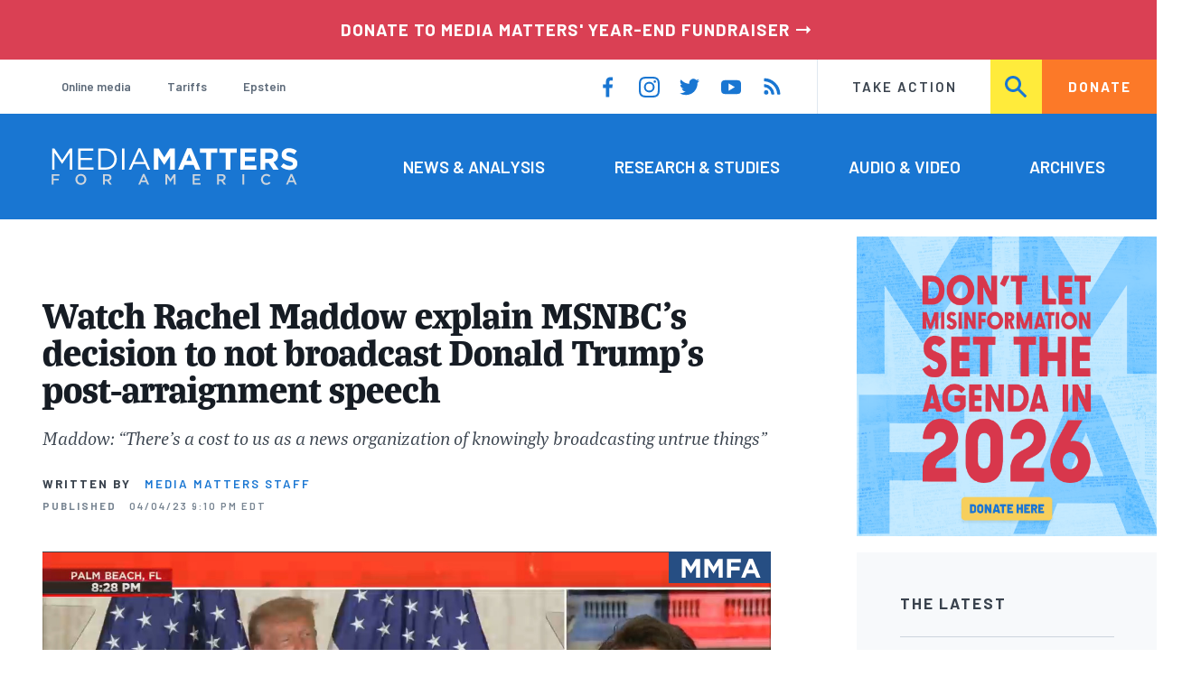

--- FILE ---
content_type: text/html; charset=UTF-8
request_url: https://www.mediamatters.org/donald-trump/watch-rachel-maddow-explain-msnbcs-decision-not-broadcast-donald-trumps-post
body_size: 14535
content:
<!DOCTYPE html>
<html lang="en" dir="ltr" prefix="content: http://purl.org/rss/1.0/modules/content/  dc: http://purl.org/dc/terms/  foaf: http://xmlns.com/foaf/0.1/  og: http://ogp.me/ns#  rdfs: http://www.w3.org/2000/01/rdf-schema#  schema: http://schema.org/  sioc: http://rdfs.org/sioc/ns#  sioct: http://rdfs.org/sioc/types#  skos: http://www.w3.org/2004/02/skos/core#  xsd: http://www.w3.org/2001/XMLSchema# ">
  <head>
    <meta charset="utf-8" />
<link rel="canonical" href="https://www.mediamatters.org/donald-trump/watch-rachel-maddow-explain-msnbcs-decision-not-broadcast-donald-trumps-post" />
<meta name="generator" content="Drupal 8" />
<meta property="og:site_name" content="Media Matters for America" />
<meta property="og:title" content="Watch Rachel Maddow explain MSNBC’s decision to not broadcast Donald Trump’s post-arraignment speech" />
<meta property="og:image" content="https://cloudfront.mediamatters.org/static/D8Image/2023/04/04/the_indictment_of_donald_trump_-_08_00_01_pm.jpg" />
<meta name="twitter:card" content="summary_large_image" />
<meta name="twitter:title" content="Watch Rachel Maddow explain MSNBC’s decision to not broadcast Donald Trump’s post-arraignment speech" />
<meta name="twitter:site" content="@mmfa" />
<meta name="twitter:image" content="https://cloudfront.mediamatters.org/static/D8Image/2023/04/04/the_indictment_of_donald_trump_-_08_00_01_pm.jpg" />
<meta name="Generator" content="Drupal 10 (https://www.drupal.org)" />
<meta name="MobileOptimized" content="width" />
<meta name="HandheldFriendly" content="true" />
<meta name="viewport" content="width=device-width, initial-scale=1.0" />
<link rel="icon" href="/themes/custom/mmfa_theme/favicon.ico" type="image/vnd.microsoft.icon" />

      <title>Watch Rachel Maddow explain MSNBC’s decision to not broadcast Donald Trump’s post-arraignment speech | Media Matters for America</title>
      <link rel="stylesheet" media="all" href="/sites/default/files/css/css_FgqYZHoHiZI29W41dy6R4LNQCJZCwvvKIt7UbFM15ng.css?delta=0&amp;language=en&amp;theme=mmfa_theme&amp;include=[base64]" />
<link rel="stylesheet" media="all" href="/sites/default/files/css/css_LWA-ianm3aSTE5bSgN2u5VkGWMbJYpfKnKPiYABvgv4.css?delta=1&amp;language=en&amp;theme=mmfa_theme&amp;include=[base64]" />
<link rel="stylesheet" media="all" href="//fonts.googleapis.com/css?family=Barlow:400,400i,600,600i,700,700i" />
<link rel="stylesheet" media="all" href="//use.typekit.net/jqh3ujo.css" />
<link rel="stylesheet" media="all" href="/sites/default/files/css/css_YK1_y6QW2tHMgn4aCys079hYBylDwCuyynwYBn2IFDg.css?delta=4&amp;language=en&amp;theme=mmfa_theme&amp;include=[base64]" />
<link rel="stylesheet" media="print" href="/sites/default/files/css/css_4Z2WnOB3a21VXx8UHZez59D_yVJsgoyvecwcZrEjDtw.css?delta=5&amp;language=en&amp;theme=mmfa_theme&amp;include=[base64]" />

        <script type="application/json" data-drupal-selector="drupal-settings-json">{"path":{"baseUrl":"\/","pathPrefix":"","currentPath":"node\/2876105","currentPathIsAdmin":false,"isFront":false,"currentLanguage":"en"},"pluralDelimiter":"\u0003","gtm":{"tagId":null,"settings":{"data_layer":"dataLayer","include_classes":false,"allowlist_classes":"google\nnonGooglePixels\nnonGoogleScripts\nnonGoogleIframes","blocklist_classes":"customScripts\ncustomPixels","include_environment":false,"environment_id":"","environment_token":""},"tagIds":["GTM-5P6TVGL"]},"gtag":{"tagId":"","consentMode":false,"otherIds":[],"events":[],"additionalConfigInfo":[]},"suppressDeprecationErrors":true,"ajaxPageState":{"libraries":"[base64]","theme":"mmfa_theme","theme_token":null},"ajaxTrustedUrl":{"form_action_p_pvdeGsVG5zNF_XLGPTvYSKCf43t8qZYSwcfZl2uzM":true,"\/search":true},"views":{"ajax_path":"\/views\/ajax","ajaxViews":{"views_dom_id:7ba3beb35c3c1bb73d765402625e3d2ba3201c6bb3f598af3ab386d579b20ac0":{"view_name":"editorial_lists","view_display_id":"the_latest","view_args":"","view_path":"\/node\/2844856","view_base_path":null,"view_dom_id":"7ba3beb35c3c1bb73d765402625e3d2ba3201c6bb3f598af3ab386d579b20ac0","pager_element":0}}},"mmfaMediaPlayer":{"4003321":{"player_source":"https:\/\/cloudfront.mediamatters.org\/static\/D8Video\/2023\/04\/04\/mnbchd_the-indictment-of-donald-trump_2023-04-04-08_00_01-pm.mp4","player_thumb":"https:\/\/cloudfront.mediamatters.org\/static\/D8Video\/2023\/04\/04\/the-indictment-of-donald-trump-08_00_01-pm.jpg"}},"mediaelement":{"shareUrl":"https:\/\/www.mediamatters.org\/donald-trump\/watch-rachel-maddow-explain-msnbcs-decision-not-broadcast-donald-trumps-post","attachSitewide":1,"setDimensions":false,"defaultAudioWidth":"-1","defaultAudioHeight":"-1","audioVolume":"vertical","videoVolume":"vertical","hideVideoControlsOnLoad":true,"hideVideoControlsOnPause":true,"features":["playpause","current","progress","duration","tracks","volume","fullscreen","share","rightclick"]},"user":{"uid":0,"permissionsHash":"1ecbf58e1abc23849923bbf5035c56192db117ccc351e3fdffdbdf19bc77e510"}}</script>
<script src="/sites/default/files/js/js_Z4VSr3Mo2nkUvsGTLagghEt6BZBZdslDefEfHMiUcDI.js?scope=header&amp;delta=0&amp;language=en&amp;theme=mmfa_theme&amp;include=[base64]"></script>
<script src="/modules/contrib/google_tag/js/gtm.js?t7dvvk"></script>
<script src="/modules/contrib/google_tag/js/gtag.js?t7dvvk"></script>
<script src="/sites/default/files/js/js_aXk4_emnx3doGA9HVhDb3YXM8lTkAk75Ny3yQgzHbBQ.js?scope=header&amp;delta=3&amp;language=en&amp;theme=mmfa_theme&amp;include=[base64]"></script>
</head>
        <body class="donate-banner--enabled path-node page-node-type-video-audio">
          <a href="#main-content" class="visually-hidden focusable skip-link">
            Skip to main content
          </a>
          <noscript><iframe src="https://www.googletagmanager.com/ns.html?id=GTM-5P6TVGL"
                  height="0" width="0" style="display:none;visibility:hidden"></iframe></noscript>

            <div class="dialog-off-canvas-main-canvas" data-off-canvas-main-canvas>
    <div class="layout-container">
  

<header class="header" role="banner">
  <div id="block-donate-banner">
  
    
      

<div class="donate-banner">
  <a href="https://action.mediamatters.org/secure/donate2025" class="donate-banner__link">
    <div class="l--constrained-narrow">
      <p class="donate-banner__text">
        <span class="text">Donate to Media Matters&#039; Year-End Fundraiser</span>
          <svg viewbox="0 0 24 24" class="icon icon--arrow"  aria-labelledby="icon-label--arrow" >
          <title id="icon-label--arrow">Donate Arrow</title>
    
    <use xlink:href="#arrow"></use>
  </svg>

      </p>
    </div>
  </a>
</div>

  </div>


  <div class="header--upper">
    <nav role="navigation" aria-label="block-trending-menu-menu" id="block-trending-menu" class="trending-menu header--upper--covered">
  
  

        
          <ul  class="menu menu--trending" data-depth="0">
          <li  class="menu__item">
        <a href="/google/right-dominates-online-media-ecosystem-seeping-sports-comedy-and-other-supposedly" class="menu__link" data-drupal-link-system-path="node/2881597">Online media</a>
              </li>
          <li  class="menu__item">
        <a href="/tariffs-trade" class="menu__link" data-drupal-link-system-path="node/2881976">Tariffs</a>
              </li>
          <li  class="menu__item">
        <a href="/salem-media-group/right-wing-shows-field-angry-calls-about-epstein-and-trump-administration" class="menu__link" data-drupal-link-system-path="node/2882602">Epstein</a>
              </li>
        </ul>
  


  </nav>

    <nav role="navigation" aria-label="block-social-media-menu-header-menu" id="block-social-media-menu-header" class="header--upper--spacer">
  
  

        
          <ul  class="menu menu--social-media" data-depth="0">
              <li  class="menu__item">
          <a href="https://www.facebook.com/Mediamatters/" class="menu__link">
              <svg viewbox="0 0 24 24" class="icon icon--facebook"  aria-labelledby="icon-label--facebook" >
          <title id="icon-label--facebook">Facebook</title>
    
    <use xlink:href="#facebook"></use>
  </svg>

          </a>

                  </li>
              <li  class="menu__item">
          <a href="https://www.instagram.com/mediamattersforamerica/" class="menu__link">
              <svg viewbox="0 0 24 24" class="icon icon--instagram"  aria-labelledby="icon-label--instagram" >
          <title id="icon-label--instagram">Instagram</title>
    
    <use xlink:href="#instagram"></use>
  </svg>

          </a>

                  </li>
              <li  class="menu__item">
          <a href="https://twitter.com/mmfa" class="menu__link">
              <svg viewbox="0 0 24 24" class="icon icon--twitter"  aria-labelledby="icon-label--twitter" >
          <title id="icon-label--twitter">Twitter</title>
    
    <use xlink:href="#twitter"></use>
  </svg>

          </a>

                  </li>
              <li  class="menu__item">
          <a href="https://www.youtube.com/channel/UC_70iWZ6ym2cglS_kv5YfmA" class="menu__link">
              <svg viewbox="0 0 24 24" class="icon icon--youtube"  aria-labelledby="icon-label--youtube" >
          <title id="icon-label--youtube">YouTube</title>
    
    <use xlink:href="#youtube"></use>
  </svg>

          </a>

                  </li>
              <li  class="menu__item">
          <a href="/rss.xml" class="menu__link">
              <svg viewbox="0 0 24 24" class="icon icon--rss"  aria-labelledby="icon-label--rss" >
          <title id="icon-label--rss">RSS</title>
    
    <use xlink:href="#rss"></use>
  </svg>

          </a>

                  </li>
          </ul>
  


  </nav>

    <nav role="navigation" aria-label="block-utility-navigation-menu" id="block-utility-navigation">
  
  

        
          <ul  class="menu menu--utility-navigation" data-depth="0">
          <li  class="menu__item">
        <a href="/take-action" class="menu__link" data-drupal-link-system-path="node/2827306">Take Action</a>
              </li>
          <li  class="menu__item">
        <a href="/search" class="menu__link" data-drupal-link-system-path="search">Search</a>
              </li>
          <li  class="menu__item">
        <a href="https://action.mediamatters.org/secure/donate2025" title="https://action.mediamatters.org/secure/donate2025" class="menu__link">Donate</a>
              </li>
        </ul>
  


  </nav>

  </div>
<div class="header--search hidden"><div class="views-exposed-form search-box" data-drupal-selector="views-exposed-form-acquia-search-page" id="block-exposedformacquia-search">
  
    
      <form action="/search" method="get" id="views-exposed-form-acquia-search-page" accept-charset="UTF-8">
  <div class="js-form-item form-item form-type-textfield js-form-type-textfield form-item-search js-form-item-search form-no-label">
      <label for="edit-search" class="form-item__label visually-hidden">Search</label>
        <input data-drupal-selector="edit-search" type="text" id="edit-search" name="search" value="" size="30" maxlength="128" placeholder="Search..." class="form-text form-element form-element--type-text form-element--api-textfield" />

        </div>
<div data-drupal-selector="edit-actions" class="form-actions js-form-wrapper form-wrapper" id="edit-actions"><button  data-drupal-selector="edit-submit-acquia-search" type="submit" id="edit-submit-acquia-search" value="Search" class="button js-form-submit form-submit">
    <svg viewbox="0 0 24 24" class="icon icon--search"  aria-labelledby="icon-label--search" >
          <title id="icon-label--search">Search</title>
    
    <use xlink:href="#search"></use>
  </svg>

</button>
</div>


</form>

  </div>
</div>
  <div class="header--lower">
    <div class="header--inner l--constrained-narrow">
      <div id="block-mmfa-theme-branding" class="header--logo">
  
    
    

<h1     
  
  
  
  
 class="site-logo"
>
  <a
    href="/"
    title="Home"
    rel="home"
    class="site-logo--link"
  >
    <img
      src="/themes/custom/mmfa_theme/logo.svg"
      alt="Media Matters for America"
      class="site-logo--image"
    />
  </a>
</h1>
</div>

      <nav role="navigation" aria-label="block-mmfa-theme-main-menu-menu" id="block-mmfa-theme-main-menu" class="header--navigation">
  
  

        
          <ul  class="menu menu--main" data-depth="0">
          <li  class="menu__item">
        <a href="/news-analysis" class="menu__link" data-drupal-link-system-path="node/2833406">News &amp; Analysis</a>
              </li>
          <li  class="menu__item">
        <a href="/studies" class="menu__link" data-drupal-link-system-path="node/2833411">Research &amp; Studies</a>
              </li>
          <li  class="menu__item">
        <a href="/audio-video" class="menu__link" data-drupal-link-system-path="node/2833416">Audio &amp; Video</a>
              </li>
          <li  class="menu__item">
        <a href="/archives" class="menu__link" data-drupal-link-system-path="archives">Archives</a>
              </li>
        </ul>
  


  </nav>

    </div>
  </div>
</header>

  

<header class="header--mobile nav-down" role="banner">
  <div id="block-donate-banner">
  
    
      

<div class="donate-banner">
  <a href="https://action.mediamatters.org/secure/donate2025" class="donate-banner__link">
    <div class="l--constrained-narrow">
      <p class="donate-banner__text">
        <span class="text">Donate to Media Matters&#039; Year-End Fundraiser</span>
          <svg viewbox="0 0 24 24" class="icon icon--arrow"  aria-labelledby="icon-label--arrow" >
          <title id="icon-label--arrow">Donate Arrow</title>
    
    <use xlink:href="#arrow"></use>
  </svg>

      </p>
    </div>
  </a>
</div>

  </div>


  <div class="header--upper">
    <div id="block-mmfa-theme-branding" class="header--logo">
  
    
    

<h1     
  
  
  
  
 class="site-logo"
>
  <a
    href="/"
    title="Home"
    rel="home"
    class="site-logo--link"
  >
    <img
      src="/themes/custom/mmfa_theme/logo.svg"
      alt="Media Matters for America"
      class="site-logo--image"
    />
  </a>
</h1>
</div>


    <ul class="menu menu--mobile-nav">
      <li class="menu__item"><a href="#" class="menu__link mobile-nav">Nav</a></li>
      <li class="menu__item"><a href="#" class="menu__link mobile-search">Search</a></li>
    </ul>
  </div>
  <div class="header--search hidden"><div class="views-exposed-form search-box" data-drupal-selector="views-exposed-form-acquia-search-page" id="block-exposedformacquia-search">
  
    
      <form action="/search" method="get" id="views-exposed-form-acquia-search-page" accept-charset="UTF-8">
  <div class="js-form-item form-item form-type-textfield js-form-type-textfield form-item-search js-form-item-search form-no-label">
      <label for="edit-search" class="form-item__label visually-hidden">Search</label>
        <input data-drupal-selector="edit-search" type="text" id="edit-search" name="search" value="" size="30" maxlength="128" placeholder="Search..." class="form-text form-element form-element--type-text form-element--api-textfield" />

        </div>
<div data-drupal-selector="edit-actions" class="form-actions js-form-wrapper form-wrapper" id="edit-actions"><button  data-drupal-selector="edit-submit-acquia-search" type="submit" id="edit-submit-acquia-search" value="Search" class="button js-form-submit form-submit">
    <svg viewbox="0 0 24 24" class="icon icon--search"  aria-labelledby="icon-label--search" >
          <title id="icon-label--search">Search</title>
    
    <use xlink:href="#search"></use>
  </svg>

</button>
</div>


</form>

  </div>
</div>
  <div class="header--mobile-menu hidden">
    <nav role="navigation" aria-label="block-mmfa-theme-main-menu-menu" id="block-mmfa-theme-main-menu" class="header--navigation">
  
  

        
          <ul  class="menu menu--main" data-depth="0">
          <li  class="menu__item">
        <a href="/news-analysis" class="menu__link" data-drupal-link-system-path="node/2833406">News &amp; Analysis</a>
              </li>
          <li  class="menu__item">
        <a href="/studies" class="menu__link" data-drupal-link-system-path="node/2833411">Research &amp; Studies</a>
              </li>
          <li  class="menu__item">
        <a href="/audio-video" class="menu__link" data-drupal-link-system-path="node/2833416">Audio &amp; Video</a>
              </li>
          <li  class="menu__item">
        <a href="/archives" class="menu__link" data-drupal-link-system-path="archives">Archives</a>
              </li>
        </ul>
  


  </nav>

    <div class="header--inner l--constrained-narrow header--lower-bottom">
      <nav role="navigation" aria-label="block-trending-menu-menu" id="block-trending-menu" class="trending-menu header--upper--covered">
  
  

        
          <ul  class="menu menu--trending" data-depth="0">
          <li  class="menu__item">
        <a href="/google/right-dominates-online-media-ecosystem-seeping-sports-comedy-and-other-supposedly" class="menu__link" data-drupal-link-system-path="node/2881597">Online media</a>
              </li>
          <li  class="menu__item">
        <a href="/tariffs-trade" class="menu__link" data-drupal-link-system-path="node/2881976">Tariffs</a>
              </li>
          <li  class="menu__item">
        <a href="/salem-media-group/right-wing-shows-field-angry-calls-about-epstein-and-trump-administration" class="menu__link" data-drupal-link-system-path="node/2882602">Epstein</a>
              </li>
        </ul>
  


  </nav>

    </div>

    <div class="header--inner l--constrained-narrow">
      <nav role="navigation" aria-label="block-utility-navigation-menu" id="block-utility-navigation">
  
  

        
          <ul  class="menu menu--utility-navigation" data-depth="0">
          <li  class="menu__item">
        <a href="/take-action" class="menu__link" data-drupal-link-system-path="node/2827306">Take Action</a>
              </li>
          <li  class="menu__item">
        <a href="/search" class="menu__link" data-drupal-link-system-path="search">Search</a>
              </li>
          <li  class="menu__item">
        <a href="https://action.mediamatters.org/secure/donate2025" title="https://action.mediamatters.org/secure/donate2025" class="menu__link">Donate</a>
              </li>
        </ul>
  


  </nav>

      <nav role="navigation" aria-label="block-social-media-menu-header-menu" id="block-social-media-menu-header" class="header--upper--spacer">
  
  

        
          <ul  class="menu menu--social-media" data-depth="0">
              <li  class="menu__item">
          <a href="https://www.facebook.com/Mediamatters/" class="menu__link">
              <svg viewbox="0 0 24 24" class="icon icon--facebook"  aria-labelledby="icon-label--facebook" >
          <title id="icon-label--facebook">Facebook</title>
    
    <use xlink:href="#facebook"></use>
  </svg>

          </a>

                  </li>
              <li  class="menu__item">
          <a href="https://www.instagram.com/mediamattersforamerica/" class="menu__link">
              <svg viewbox="0 0 24 24" class="icon icon--instagram"  aria-labelledby="icon-label--instagram" >
          <title id="icon-label--instagram">Instagram</title>
    
    <use xlink:href="#instagram"></use>
  </svg>

          </a>

                  </li>
              <li  class="menu__item">
          <a href="https://twitter.com/mmfa" class="menu__link">
              <svg viewbox="0 0 24 24" class="icon icon--twitter"  aria-labelledby="icon-label--twitter" >
          <title id="icon-label--twitter">Twitter</title>
    
    <use xlink:href="#twitter"></use>
  </svg>

          </a>

                  </li>
              <li  class="menu__item">
          <a href="https://www.youtube.com/channel/UC_70iWZ6ym2cglS_kv5YfmA" class="menu__link">
              <svg viewbox="0 0 24 24" class="icon icon--youtube"  aria-labelledby="icon-label--youtube" >
          <title id="icon-label--youtube">YouTube</title>
    
    <use xlink:href="#youtube"></use>
  </svg>

          </a>

                  </li>
              <li  class="menu__item">
          <a href="/rss.xml" class="menu__link">
              <svg viewbox="0 0 24 24" class="icon icon--rss"  aria-labelledby="icon-label--rss" >
          <title id="icon-label--rss">RSS</title>
    
    <use xlink:href="#rss"></use>
  </svg>

          </a>

                  </li>
          </ul>
  


  </nav>

    </div>
  </div>
</header>

  

  

    <div data-drupal-messages-fallback class="hidden"></div>



  <main role="main" class="l--constrained-wide l--main-grid">
        <a id="main-content" class="anchor-target" tabindex="-1"></a>

    <div     
  
                  
  
                  
 class="page-gutter layout-content layout-content--main"
>
    <div id="block-mmfa-theme-content">
  
    
      

<article  about="/donald-trump/watch-rachel-maddow-explain-msnbcs-decision-not-broadcast-donald-trumps-post" class="editorial-full">
  <header class="editorial-full__header">
    
    
<h1     
  
                  
  
  
 class="editorial-full__title page-title"
><span>Watch Rachel Maddow explain MSNBC’s decision to not broadcast Donald Trump’s post-arraignment speech</span>
</h1>
    

    
  
  <p     
  
  
  
  
 class="subtitle"
>Maddow: “There’s a cost to us as a news organization of knowingly broadcasting untrue things”</p>


    

    

  <p class="byline"><span class="byline__label">Written by</span> <a href="/author/media-matters-staff" hreflang="en">Media Matters Staff</a></p>



    
    

<div class="dateline--group">
      
    <p class="dateline">
      <span class="dateline__label">Published</span>
      <time datetime="2023-04-04T21:10:02-0400">04/04/23 9:10 PM EDT</time>
    </p>
  </div>

    

  </header>

  
  <div class="editorial-full__article">
          
            <div class="field field--name-field-primary-media field--type-entity-reference field--label-hidden field__item"><figure class="media-player media-player--video" role="group">
  
  <div class="field field--name-field-media-video-file field--type-file field--label-visually_hidden">
    <div class="field__label visually-hidden">Video file</div>
              <div class="field__item">
<!-- h6>myvtt :  </h6 -->


<!-- h6>myvtt escaped :  </h6 -->

<!-- data-entry-srt = ""   -->

<video  controls="controls" width="640" height="480" preload="none" myvtt="" data-media-id="4003321" data-mejsembed="https://www.mediamatters.org/media/4003321/embed/embed" class="mediaelementjs media-player--inline" >

  
  </video>

<!-- h2>+++++++++++++++++++++++++++++++++++++++++</h2 -->
</div>
          </div>


  

<figcaption     
  
                  
  
                  
 class="media-player__caption block-quote block-quote--minor"
>
      <div class="block-quote__citation">
      <p class="visually-hidden">Citation</p>
      <p>From the April 4, 2023, edition of MSNBC's <em>The Indictment of Donald Trump </em></p>
    </div>
  
      <div class="block-quote__quote">
      <p>RACHEL MADDOW (HOST): I need to tell you that right&nbsp;now the former president, himself, is making remarks tonight from his home in&nbsp;Florida.&nbsp;</p>
<p>As far as we can tell, and what we&nbsp;are prepared for here is that this is basically a campaign speech&nbsp;in which he is repeating his&nbsp;same lies and allegations against his perceived enemies. It is just getting started, so far he is just giving his&nbsp;normal list of grievances.&nbsp;</p>
<p>We don't consider that&nbsp;necessarily newsworthy, and there's a cost to us as a news organization of knowingly broadcasting untrue things. So, our deal with you is&nbsp;that we will monitor these remarks. If he does say anything newsworthy, we will turn them around and report on that right away. But for now, just know that it's happening and we're not taking it.</p>

    </div>
  </figcaption>
</figure>
</div>
      
    
    
<div  class="field field--name-field-stories-content field--type-entity-reference-revisions field--label-hidden">
  
        <div class="paragraph paragraph--type--stories-text paragraph--view-mode--editorial">
          
      </div>

  </div>


    
  </div>

  
</article>

  </div>


</div>
      <aside class="layout-sidebar-first spotted-cap spotted-cap--right" role="complementary">
        <section  id="block-mmfa-donation-block">
    
        

          <aside class="mmfa-donate" style="margin: 1rem 0;">
  <a href="https://action.mediamatters.org/secure/donate2025">
    <img src="https://cloudfront.mediamatters.org/static/D8Image/2025/12/01/EOY2026_1.png" alt="Don&#039;t let right wing lies set the agenda. Donate now!">
  </a>
</aside>

      </section>


  <section  class="views-element-container aside-block--tint aside-block" id="block-editorial-lists-the-latest">
    
          <h3  class="aside-block__title">The Latest</h3>
        

    <div class="aside-block__body">
              <div><div class="js-view-dom-id-7ba3beb35c3c1bb73d765402625e3d2ba3201c6bb3f598af3ab386d579b20ac0">
  
  
  

  
  
  

  <div>
  
  <ol class="editorial-list">

          <li class="editorial-list__item">

<article about="/laura-loomer/right-wing-media-figures-baselessly-targeted-brown-university-student-aftermath" class="article article--compact editorial-compact">
  
  <h3 class="editorial-compact__title">
    <a href="/laura-loomer/right-wing-media-figures-baselessly-targeted-brown-university-student-aftermath"><span>After the Brown University shooting, right-media baselessly attacked a Palestinian student as a suspect</span>
</a>
  </h3>
  

  

<p class="dateline-compact">
      <span class="dateline-compact__type">
        <svg viewbox="0 0 24 24" class="icon icon--study"  aria-labelledby="icon-label--study" >
          <title id="icon-label--study">Research/Study</title>
    
    <use xlink:href="#study"></use>
  </svg>

    </span>
  
  <time datetime="2025-12-19T16:53:57-0500">12/19/25 4:53 PM EST</time>
</p>
</article>
</li>
          <li class="editorial-list__item">

<article about="/tim-pool/tim-pool-discusses-ben-shapiros-remarks-about-tucker-carlson-tpusa-event-bens-wrong-hes" class="article article--compact editorial-compact">
  
  <h3 class="editorial-compact__title">
    <a href="/tim-pool/tim-pool-discusses-ben-shapiros-remarks-about-tucker-carlson-tpusa-event-bens-wrong-hes"><span>Tim Pool discusses Ben Shapiro&#039;s remarks about Tucker Carlson at TPUSA event : “Ben&#039;s wrong. He&#039;s completely wrong.”</span>
</a>
  </h3>
  

  

<p class="dateline-compact">
      <span class="dateline-compact__type">
        <svg viewbox="0 0 24 24" class="icon icon--video"  aria-labelledby="icon-label--video" >
          <title id="icon-label--video">Video &amp; Audio</title>
    
    <use xlink:href="#video"></use>
  </svg>

    </span>
  
  <time datetime="2025-12-19T14:34:43-0500">12/19/25 2:34 PM EST</time>
</p>
</article>
</li>
          <li class="editorial-list__item">

<article about="/ben-shapiro/ben-shapiro-lashes-out-tucker-carlson-nick-fuentes-candace-owens-and-megyn-kelly" class="article article--compact editorial-compact">
  
  <h3 class="editorial-compact__title">
    <a href="/ben-shapiro/ben-shapiro-lashes-out-tucker-carlson-nick-fuentes-candace-owens-and-megyn-kelly"><span>Ben Shapiro lashes out at Tucker Carlson, Nick Fuentes, Candace Owens, and Megyn Kelly at Turning Point USA conference</span>
</a>
  </h3>
  

  

<p class="dateline-compact">
      <span class="dateline-compact__type">
        <svg viewbox="0 0 24 24" class="icon icon--video"  aria-labelledby="icon-label--video" >
          <title id="icon-label--video">Video &amp; Audio</title>
    
    <use xlink:href="#video"></use>
  </svg>

    </span>
  
  <time datetime="2025-12-19T14:34:28-0500">12/19/25 2:34 PM EST</time>
</p>
</article>
</li>
          <li class="editorial-list__item">

<article about="/fox-news/maga-media-praise-november-inflation-report-economists-caution-mirage" class="article article--compact editorial-compact">
  
  <h3 class="editorial-compact__title">
    <a href="/fox-news/maga-media-praise-november-inflation-report-economists-caution-mirage"><span>MAGA media praise November inflation report that economists caution is a mirage</span>
</a>
  </h3>
  

  

<p class="dateline-compact">
      <span class="dateline-compact__type">
        <svg viewbox="0 0 24 24" class="icon icon--study"  aria-labelledby="icon-label--study" >
          <title id="icon-label--study">Research/Study</title>
    
    <use xlink:href="#study"></use>
  </svg>

    </span>
  
  <time datetime="2025-12-19T12:57:04-0500">12/19/25 12:57 PM EST</time>
</p>
</article>
</li>
          <li class="editorial-list__item">

<article about="/media-matters-weekly-newsletter/media-matters-weekly-newsletter-december-19" class="teaser-compact--major article article--compact editorial-compact">
  
  <h3 class="editorial-compact__title">
    <a href="/media-matters-weekly-newsletter/media-matters-weekly-newsletter-december-19"><span>Media Matters weekly newsletter, December 19</span>
</a>
  </h3>
  

  

<p class="dateline-compact">
      <span class="dateline-compact__type">
        <svg viewbox="0 0 24 24" class="icon icon--narrative"  aria-labelledby="icon-label--narrative" >
          <title id="icon-label--narrative">Narrative/Timeline</title>
    
    <use xlink:href="#narrative"></use>
  </svg>

    </span>
  
  <time datetime="2025-12-19T12:50:38-0500">12/19/25 12:50 PM EST</time>
</p>
</article>
</li>
    
  </ol>

</div>

    


  <nav role="navigation" aria-labelledby="pagination-heading"      
  
  
  
  
 class="pager"
>
    <h4 id="pagination-heading" class="visually-hidden">Pagination</h4>
    <ul class="pager__items js-pager__items">
                                            <li class="pager__item">
                                          <a href="?page=0" class="pager__link is-active" title="Current page" aria-current="page" class="pager__link">
            <span class="visually-hidden">
              Current page
            </span>1</a>
        </li>
                          <li class="pager__item pager__item--ellipsis" role="presentation">
          <span class="pager__nolink">&hellip;</span>
        </li>
                          <li class="pager__item pager__item--next">
          <a href="?page=1" title="Go to next page" class="pager__link" rel="next">
            <span class="visually-hidden">Next page</span>
              <svg viewbox="0 0 24 24" class="icon icon--arrow"  aria-labelledby="icon-label--arrow" >
          <title id="icon-label--arrow">››</title>
    
    <use xlink:href="#arrow"></use>
  </svg>

          </a>
        </li>
          </ul>
  </nav>


  
  

  
  
</div>
</div>

          </div>
  </section>


  <section  class="views-element-container aside-block" id="block-editorial-public-tags">
    
          <h3  class="aside-block__title">In This Article</h3>
        

    <div class="aside-block__body">
              <div><div class="js-view-dom-id-60b5b560fbc14693c291b8caf79a70946434dc6c683472ba546fd41ae8289fa7">
  
  
  

  
  
  

      <div class="views-row">
<ul  class="field field--name-field-public-tags field--label-hidden editorial-list editorial-list--collapse field__items" data-editorial-list-collapse="3">
      <li  class="field__item editorial-list__item">
      

<article  about="/donald-trump" class="public-tag public-tag--compact public-tag-compact">
  
  
  <a href="/donald-trump" class="public-tag-compact__link">
    <h3 class="public-tag-compact__title">
      <span>Donald Trump</span>

    </h3>

    
            <div class="public-tag-compact__figure field field--name-field-primary-media field--type-entity-reference field--label-hidden field__item"><figure class="media media--image" role="group">
  
    <img loading="lazy" src="https://cloudfront.mediamatters.org/styles/scale_180px/s3/static/d8PublicTagsImages/Personalities-Groups/Donald-Trump-MMFA-Tag.png?itok=0jTI_Ucf" width="180" height="127" alt="Donald-Trump-MMFA-Tag.png" title="Donald-Trump-MMFA-Tag" typeof="foaf:Image" />





  </figure>
</div>
      
  </a>
</article>

    </li>
      <li  class="field__item editorial-list__item">
      

<article  about="/ms-now-msnbc" class="public-tag public-tag--compact public-tag-compact">
  
  
  <a href="/ms-now-msnbc" class="public-tag-compact__link">
    <h3 class="public-tag-compact__title">
      <span>MS NOW / MSNBC</span>

    </h3>

    
            <div class="public-tag-compact__figure field field--name-field-primary-media field--type-entity-reference field--label-hidden field__item"><figure class="media media--image" role="group">
  
    <img loading="lazy" src="https://cloudfront.mediamatters.org/styles/scale_180px/s3/static/d8PublicTagsImages/Networks-Outlets/MSNBC-MMFA-Tag.png?itok=_U-lpMot" width="180" height="127" alt="MSNBC-MMFA-Tag.png" title="MSNBC-MMFA-Tag" typeof="foaf:Image" />





  </figure>
</div>
      
  </a>
</article>

    </li>
  </ul>

</div>

    

  
  

  
  
</div>
</div>

          </div>
  </section>


  </aside>

    
    <div     
  
  
  
                            
 class="layout-content layout-content--main layout-content--main-lower"
>
    <div class="views-element-container" id="block-editorial-post-content">
  
    
      <div><div class="js-view-dom-id-3cac1ee3c538e7e455fef30c65d102039120032d2c1d05cb376272c1ca135a02">
  
  
  

  
  
  

      <div class="views-row"><div class="editorial-full__post">
  
<aside  class="editorial-full__related field field--name-field-related field--label-above spotted-cap">
      

<h2     
  
        
  
  
 class="section-title"
>
      Related
          </h2>
  
  <div class="aside-block aside-block--tint aside-block--wide l--gutter-pull">
    <ol class="editorial-list editorial-list--inline field__items">
              <li  class="field__item editorial-list__item">
          

<article about="/media-matters-weekly-newsletter/media-matters-weekly-newsletter-december-19" class="teaser-compact--major article article--compact editorial-compact">
  
  <h3 class="editorial-compact__title">
    <a href="/media-matters-weekly-newsletter/media-matters-weekly-newsletter-december-19"><span>Media Matters weekly newsletter, December 19</span>
</a>
  </h3>
  

  

<p class="dateline-compact">
      <span class="dateline-compact__type">
        <svg viewbox="0 0 24 24" class="icon icon--narrative"  aria-labelledby="icon-label--narrative" >
          <title id="icon-label--narrative">Narrative/Timeline</title>
    
    <use xlink:href="#narrative"></use>
  </svg>

    </span>
  
  <time datetime="2025-12-19T12:50:38-0500">12/19/25 12:50 PM EST</time>
</p>
</article>

        </li>
              <li  class="field__item editorial-list__item">
          

<article about="/donald-trump/trump-administrations-chum-cycle" typeof="schema:Article" class="article article--compact editorial-compact">
  
  <h3 class="editorial-compact__title">
    <a href="/donald-trump/trump-administrations-chum-cycle"><span property="schema:name">The Trump administration’s chum cycle</span>
</a>
  </h3>
    <span property="schema:name" content="The Trump administration’s chum cycle" class="hidden"></span>


  

<p class="dateline-compact">
      <span class="dateline-compact__type">
        <svg viewbox="0 0 24 24" class="icon icon--article"  aria-labelledby="icon-label--article" >
          <title id="icon-label--article">Article</title>
    
    <use xlink:href="#article"></use>
  </svg>

    </span>
  
  <time datetime="2025-12-18T11:39:24-0500">12/18/25 11:39 AM EST</time>
</p>
</article>

        </li>
              <li  class="field__item editorial-list__item">
          

<article about="/donald-trump/truth-social-users-and-callers-right-wing-media-shows-are-mad-about-trumps-comments" class="teaser-compact--major article article--compact editorial-compact">
  
  <h3 class="editorial-compact__title">
    <a href="/donald-trump/truth-social-users-and-callers-right-wing-media-shows-are-mad-about-trumps-comments"><span>Truth Social users and callers on right-wing media shows are mad about Trump&#039;s comments on Rob Reiner</span>
</a>
  </h3>
  

  

<p class="dateline-compact">
      <span class="dateline-compact__type">
        <svg viewbox="0 0 24 24" class="icon icon--study"  aria-labelledby="icon-label--study" >
          <title id="icon-label--study">Research/Study</title>
    
    <use xlink:href="#study"></use>
  </svg>

    </span>
  
  <time datetime="2025-12-16T17:11:08-0500">12/16/25 5:11 PM EST</time>
</p>
</article>

        </li>
          </ol>
  </div>
</aside>

</div>
</div>

    

  
  

  
  
</div>
</div>

  </div>


</div>  </main>

  

<footer class="footer" role="contentinfo">
  <div class="footer--upper">
    <div class="footer--inner l--constrained-narrow">
      <div id="block-mmfa-footer-branding" class="footer--branding">
  
    
    

<h1     
  
  
  
  
 class="site-logo"
>
  <a
    href="/"
    title="Home"
    rel="home"
    class="site-logo--link"
  >
    <img
      src="/themes/custom/mmfa_theme/logo.svg"
      alt="Media Matters for America"
      class="site-logo--image"
    />
  </a>
</h1>
</div>

      <div class="email-update-form email-signup" data-drupal-selector="email-update-form" id="block-email-updates">
  
    
      <form action="/donald-trump/watch-rachel-maddow-explain-msnbcs-decision-not-broadcast-donald-trumps-post" method="post" id="email-update-form" accept-charset="UTF-8">
  <span class="form-label">Sign up for email updates</span>
  <div class="form--inner-wrapper"><div class="js-form-item form-item form-type-email js-form-type-email form-item-mail js-form-item-mail">
      <label for="edit-mail" class="form-item__label js-form-required form-required">Sign up for email updates</label>
        <input data-drupal-selector="edit-mail" type="email" id="edit-mail" name="mail" value="" size="60" maxlength="254" placeholder="Email" class="form-email required form-element form-element--type-email form-element--api-email" required="required" aria-required="true" />

        </div>
<input data-drupal-selector="edit-submit" type="submit" id="edit-submit" name="op" value="Subscribe" class="button js-form-submit form-submit" />
<input data-drupal-selector="edit-sb-form-id" type="hidden" name="sb_form_id" value="611" />
<input data-drupal-selector="edit-campaign-id" type="hidden" name="campaign_id" value="701f40000002nyIAAQ" />
<input data-drupal-selector="edit-submission-text" type="hidden" name="submission_text" value="Thanks for signing up for email updates! You&#039;ll be hearing from us soon." />
<input autocomplete="off" data-drupal-selector="form-auxrgp79amwlrizf-gbtlk2-moy1m4zhjjlu135aesu" type="hidden" name="form_build_id" value="form-AuxRGp79AMWLrIZF-gbTLk2-mOy1m4ZhjJLU135AeSU" />
<input data-drupal-selector="edit-email-update-form" type="hidden" name="form_id" value="email_update_form" />
</div>
</form>

  </div>

    </div>
  </div>

  <div class="footer--lower">
    <div class="footer--inner l--constrained-narrow">
      <nav role="navigation" aria-label="block-mmfa-theme-footer-menu" id="block-mmfa-theme-footer" class="footer--menu">
  
  

        
          <ul  class="menu menu--footer" data-depth="0">
          <li  class="menu__item">
        <a href="/about" class="menu__link">About</a>
              </li>
          <li  class="menu__item">
        <a href="/contact-us" class="menu__link" data-drupal-link-system-path="node/2827236">Contact</a>
              </li>
          <li  class="menu__item">
        <a href="/corrections" class="menu__link" data-drupal-link-system-path="node/2827511">Corrections</a>
              </li>
          <li  class="menu__item">
        <a href="/submissions" class="menu__link" data-drupal-link-system-path="node/2827201">Submissions</a>
              </li>
          <li  class="menu__item">
        <a href="/job-openings" class="menu__link" data-drupal-link-system-path="node/1983981">Jobs</a>
              </li>
          <li  class="menu__item">
        <a href="/privacy" class="menu__link" data-drupal-link-system-path="node/2827211">Privacy Policy</a>
              </li>
          <li  class="menu__item">
        <a href="/terms-conditions" class="menu__link" data-drupal-link-system-path="node/2827216">Terms &amp; Conditions</a>
              </li>
        </ul>
  


  </nav>

      <nav role="navigation" aria-label="block-social-media-menu-menu" id="block-social-media-menu" class="footer--social">
  
  

        
          <ul  class="menu menu--social-media" data-depth="0">
              <li  class="menu__item">
          <a href="https://www.facebook.com/Mediamatters/" class="menu__link">
              <svg viewbox="0 0 24 24" class="icon icon--facebook"  aria-labelledby="icon-label--facebook" >
          <title id="icon-label--facebook">Facebook</title>
    
    <use xlink:href="#facebook"></use>
  </svg>

          </a>

                  </li>
              <li  class="menu__item">
          <a href="https://www.instagram.com/mediamattersforamerica/" class="menu__link">
              <svg viewbox="0 0 24 24" class="icon icon--instagram"  aria-labelledby="icon-label--instagram" >
          <title id="icon-label--instagram">Instagram</title>
    
    <use xlink:href="#instagram"></use>
  </svg>

          </a>

                  </li>
              <li  class="menu__item">
          <a href="https://twitter.com/mmfa" class="menu__link">
              <svg viewbox="0 0 24 24" class="icon icon--twitter"  aria-labelledby="icon-label--twitter" >
          <title id="icon-label--twitter">Twitter</title>
    
    <use xlink:href="#twitter"></use>
  </svg>

          </a>

                  </li>
              <li  class="menu__item">
          <a href="https://www.youtube.com/channel/UC_70iWZ6ym2cglS_kv5YfmA" class="menu__link">
              <svg viewbox="0 0 24 24" class="icon icon--youtube"  aria-labelledby="icon-label--youtube" >
          <title id="icon-label--youtube">YouTube</title>
    
    <use xlink:href="#youtube"></use>
  </svg>

          </a>

                  </li>
              <li  class="menu__item">
          <a href="/rss.xml" class="menu__link">
              <svg viewbox="0 0 24 24" class="icon icon--rss"  aria-labelledby="icon-label--rss" >
          <title id="icon-label--rss">RSS</title>
    
    <use xlink:href="#rss"></use>
  </svg>

          </a>

                  </li>
          </ul>
  


  </nav>

      <div id="block-mmfa-copyright" class="footer--copyright">
  
    
      <p class="mmfa-copyright">&copy; 2025 Media Matters for America</p>

  </div>

    </div>
  </div>
</footer>
</div>

  </div>

          
          <div class="visually-hidden">
            <svg xmlns="http://www.w3.org/2000/svg"><symbol id="arrow-down" viewBox="0 0 25 24"><path d="M18 10l-6 6-6-6z" fill="inherit" fill-rule="evenodd"/></symbol><symbol id="arrow" viewBox="0 0 25 24"><path d="M16 11V8l4 4-4 4v-3H6v-2z" fill="inherit" fill-rule="evenodd"/></symbol><symbol id="article" viewBox="0 0 24 24"><path d="M0 1h24v4H0zm0 6h24v4H0zm0 6h24v4H0zm0 6h18v4H0z" fill="inherit" fill-rule="evenodd"/></symbol><symbol id="audio" viewBox="0 0 25 24"><path d="M12 16a4 4 0 0 1-4-4V4a4 4 0 0 1 8 0v8a4 4 0 0 1-4 4zm10-4c0 4.829-3.441 8.869-8 9.798V24h-4v-2.202C5.441 20.869 2 16.829 2 12h4c0 3.309 2.691 6 6 6s6-2.691 6-6z" fill="inherit" fill-rule="evenodd"/></symbol><symbol id="close-blue" viewBox="0 0 25 24"><path d="M10.586 12L2.808 4.222l1.414-1.414 7.779 7.778 7.778-7.778 1.414 1.414L13.415 12l7.778 7.778-1.414 1.414L12 13.414l-7.779 7.778-1.414-1.414z" fill="#1976D2" fill-rule="evenodd"/></symbol><symbol id="close-white" viewBox="0 0 25 24"><path d="M10.586 12L2.808 4.222l1.414-1.414 7.779 7.778 7.778-7.778 1.414 1.414L13.415 12l7.778 7.778-1.414 1.414L12 13.414l-7.779 7.778-1.414-1.414z" fill="#fff" fill-rule="evenodd"/></symbol><symbol id="close" viewBox="0 0 25 24"><path d="M10.586 12L2.808 4.222l1.414-1.414 7.779 7.778 7.778-7.778 1.414 1.414L13.415 12l7.778 7.778-1.414 1.414L12 13.414l-7.779 7.778-1.414-1.414z" fill="inherit" fill-rule="evenodd"/></symbol><symbol id="comments" viewBox="0 0 28 24"><path fill="inherit" fill-rule="evenodd" d="M16 6.667h-2.667a2.667 2.667 0 0 0-2.666 2.666V12H8l-4 4v-4H1.333A1.333 1.333 0 0 1 0 10.667V1.333C0 .597.597 0 1.333 0h13.334C15.403 0 16 .597 16 1.333v5.334zM24 20v4l-4-4h-6.667A1.333 1.333 0 0 1 12 18.667V9.333C12 8.597 12.597 8 13.333 8h13.334C27.403 8 28 8.597 28 9.333v9.334c0 .736-.597 1.333-1.333 1.333H24z"/></symbol><symbol id="date" viewBox="0 0 24 24"><path d="M18 11h3V8h-3zm0 5h3v-3h-3zm0 5h3v-3h-3zm-5-10h3V8h-3zm0 5h3v-3h-3zm0 5h3v-3h-3zM8 11h3V8H8zm0 5h3v-3H8zm0 5h3v-3H8zM3 11h3V8H3zm0 5h3v-3H3zm0 5h3v-3H3zM22 2h-2a2 2 0 0 0-4 0H8a2 2 0 0 0-4 0H2a2 2 0 0 0-2 2v18a2 2 0 0 0 2 2h20a2 2 0 0 0 2-2V4a2 2 0 0 0-2-2z" fill="inherit" fill-rule="evenodd"/></symbol><symbol id="email" viewBox="0 0 25 24"><path d="M17.73 12l6.586-6.587v13.172zm-3.293.464c-1.134 1.134-3.109 1.134-4.243 0L1.73 4h21.172zM.316 5.414L6.902 12 .316 18.586zm16 8L22.902 20H1.73l6.586-6.586.464.464c.945.945 2.2 1.465 3.536 1.465s2.59-.52 3.536-1.465z" fill="inherit" fill-rule="evenodd"/></symbol><symbol id="facebook" viewBox="0 0 25 24"><path d="M13.994 24H9.64V13.053H6V8.786h3.64V5.64C9.64 1.988 11.844 0 15.063 0c1.541 0 2.867.116 3.253.168v3.816l-2.233.001c-1.75 0-2.09.842-2.09 2.077v2.724h4.176l-.544 4.267h-3.631z" fill="inherit"/></symbol><symbol id="instagram" viewBox="0 0 24 24"><path fill="inherit" d="M12 0C8.741 0 8.332.014 7.052.072 5.775.13 4.902.333 4.14.63a5.882 5.882 0 0 0-2.126 1.384A5.882 5.882 0 0 0 .63 4.14c-.297.763-.5 1.635-.558 2.912C.014 8.332 0 8.741 0 12c0 3.259.014 3.668.072 4.948.058 1.277.261 2.15.558 2.912.307.79.717 1.459 1.384 2.126A5.882 5.882 0 0 0 4.14 23.37c.763.297 1.635.5 2.912.558C8.332 23.986 8.741 24 12 24c3.259 0 3.668-.014 4.948-.072 1.277-.058 2.15-.261 2.912-.558a5.883 5.883 0 0 0 2.126-1.384 5.883 5.883 0 0 0 1.384-2.126c.297-.763.5-1.635.558-2.912.058-1.28.072-1.689.072-4.948 0-3.259-.014-3.668-.072-4.948-.058-1.277-.261-2.15-.558-2.912a5.882 5.882 0 0 0-1.384-2.126A5.883 5.883 0 0 0 19.86.63c-.763-.297-1.635-.5-2.912-.558C15.668.014 15.259 0 12 0zm0 2.162c3.204 0 3.584.012 4.849.07 1.17.053 1.805.249 2.228.413.56.218.96.478 1.38.898.42.42.68.82.898 1.38.164.423.36 1.058.413 2.228.058 1.265.07 1.645.07 4.849s-.012 3.584-.07 4.849c-.053 1.17-.249 1.805-.413 2.228-.218.56-.478.96-.898 1.38-.42.42-.82.68-1.38.898-.423.164-1.058.36-2.228.413-1.265.058-1.645.07-4.849.07s-3.584-.012-4.849-.07c-1.17-.053-1.805-.249-2.228-.413a3.717 3.717 0 0 1-1.38-.898c-.42-.42-.68-.82-.898-1.38-.164-.423-.36-1.058-.413-2.228-.058-1.265-.07-1.645-.07-4.849s.012-3.584.07-4.849c.054-1.17.249-1.805.413-2.228.218-.56.478-.96.898-1.38.42-.42.82-.68 1.38-.898.423-.164 1.058-.36 2.228-.413 1.265-.058 1.645-.07 4.849-.07zM12 16a4 4 0 1 1 0-8 4 4 0 0 1 0 8zm0-10.162a6.162 6.162 0 1 0 0 12.324 6.162 6.162 0 0 0 0-12.324zm7.846-.244a1.44 1.44 0 1 1-2.88 0 1.44 1.44 0 0 1 2.88 0z"/></symbol><symbol id="menu-white" viewBox="0 0 25 24"><path d="M0 5h24v2H0zm0 6h24v2H0zm0 6h24v2H0z" fill="#fff" fill-rule="evenodd"/></symbol><symbol id="menu" viewBox="0 0 25 24"><path d="M0 5h24v2H0zm0 6h24v2H0zm0 6h24v2H0z" fill="inherit" fill-rule="evenodd"/></symbol><symbol id="minus" viewBox="0 0 25 24"><path d="M6 11h12v2H6z" fill="inherit" fill-rule="evenodd"/></symbol><symbol id="more" viewBox="0 0 25 24"><path d="M4 13.998a1.998 1.998 0 0 1-2-2c0-.53.21-1.04.58-1.42a2.044 2.044 0 0 1 2.18-.43c.13.05.24.11.35.19.11.07.21.15.3.24.38.38.59.89.59 1.42s-.21 1.04-.59 1.41c-.09.1-.19.18-.3.25s-.22.14-.35.19c-.12.05-.24.08-.37.11s-.26.04-.39.04zm8 0c-.13 0-.26-.01-.39-.04s-.25-.06-.37-.11c-.13-.05-.24-.12-.35-.19s-.21-.15-.3-.25c-.38-.37-.59-.88-.59-1.41s.21-1.04.59-1.42c.09-.09.19-.17.3-.24.11-.08.22-.14.35-.19a2.044 2.044 0 0 1 2.18.43c.37.38.58.89.58 1.42a1.998 1.998 0 0 1-2 2zm8 0a1.998 1.998 0 0 1-2-2c0-.53.21-1.04.58-1.42.75-.74 2.09-.74 2.83 0 .38.38.59.89.59 1.42s-.21 1.04-.59 1.41c-.37.38-.88.59-1.41.59z" fill="inherit" fill-rule="evenodd"/></symbol><symbol id="narrative"><path d="M0 1h6v4H0V1zm0 6h6v4H0V7zm8-6h16v4H8V1zm0 6h16v4H8V7zm-8 6h6v4H0v-4zm8 0h16v4H8v-4zm-8 6h6v4H0v-4zm8 0h16v4H8v-4z" fill="inherit"/></symbol><symbol id="plus" viewBox="0 0 25 24"><path d="M11 11V6h2v5h5v2h-5v5h-2v-5H6v-2z" fill="inherit" fill-rule="evenodd"/></symbol><symbol id="printer" viewBox="0 0 24 22"><path fill="inherit" fill-rule="evenodd" d="M20 0v6a4 4 0 0 1 4 4v8h-4v4H4v-4H0v-8a4 4 0 0 1 4-4V0h16zm-2 14H6v6h12v-6zm-2 2v2H8v-2h8zM8 8H6v2h2V8zm10-6H6v4h12V2z"/></symbol><symbol id="rss" viewBox="0 0 19 24"><title>RSS</title><path d="M5.143 18A2.572 2.572 0 1 1 0 17.999 2.572 2.572 0 0 1 5.143 18zM12 19.647a.867.867 0 0 1-.228.643.813.813 0 0 1-.629.281H9.335a.846.846 0 0 1-.844-.777A8.568 8.568 0 0 0 .777 12.08.846.846 0 0 1 0 11.236V9.428c0-.241.094-.469.281-.629a.823.823 0 0 1 .576-.228h.067a12.028 12.028 0 0 1 7.567 3.509A12.028 12.028 0 0 1 12 19.647zm6.857.027a.816.816 0 0 1-.241.629.822.822 0 0 1-.616.268h-1.915a.853.853 0 0 1-.857-.804C14.786 11.986 8.585 5.785.804 5.33A.851.851 0 0 1 0 4.486V2.571c0-.241.094-.455.268-.616a.83.83 0 0 1 .589-.241h.04a18.853 18.853 0 0 1 12.415 5.545 18.855 18.855 0 0 1 5.545 12.415z" fill="inherit"/></symbol><symbol id="search-blue" viewBox="0 0 25 24"><path d="M3 9a6 6 0 1 1 10.243 4.242l-.001.001A6 6 0 0 1 3 9m20.707 12.586l-7.376-7.377A8.951 8.951 0 0 0 18 9c0-4.971-4.029-9-9-9S0 4.029 0 9s4.029 9 9 9a8.951 8.951 0 0 0 5.209-1.669l7.377 7.376a.999.999 0 0 0 1.414 0l.707-.707a.999.999 0 0 0 0-1.414" fill="#1976D2" fill-rule="evenodd"/></symbol><symbol id="search" viewBox="0 0 25 24"><path d="M3 9a6 6 0 1 1 10.243 4.242l-.001.001A6 6 0 0 1 3 9m20.707 12.586l-7.376-7.377A8.951 8.951 0 0 0 18 9c0-4.971-4.029-9-9-9S0 4.029 0 9s4.029 9 9 9a8.951 8.951 0 0 0 5.209-1.669l7.377 7.376a.999.999 0 0 0 1.414 0l.707-.707a.999.999 0 0 0 0-1.414" fill="inherit" fill-rule="evenodd"/></symbol><symbol id="share-count" viewBox="0 0 48 48"><path fill="inherit" d="M10 24a5 5 0 1 1-.1-1h8.183a6.006 6.006 0 0 1 4.771-4.89L20.713 7.936a4 4 0 1 1 .958-.301l2.182 10.366L24 18c1.853 0 3.51.84 4.61 2.16l8.909-5.94a5 5 0 1 1 .532.847l-8.867 5.91c.519.888.816 1.921.816 3.023 0 .901-.199 1.756-.555 2.523l11.731 8.644a4 4 0 1 1-.615.789l-11.615-8.559A5.993 5.993 0 0 1 24 30c-.925 0-1.8-.21-2.583-.583l-3.127 7.036A6.002 6.002 0 0 1 16 48a6 6 0 1 1 1.331-11.852l3.218-7.24A5.993 5.993 0 0 1 18 24h-8z"/></symbol><symbol id="study" viewBox="0 0 24 24"><path d="M7 12h4v12H7zm6-12h4v24h-4zM1 6h4v18H1zm18 12h4v6h-4z" fill="inherit" fill-rule="evenodd"/></symbol><symbol id="tumblr" viewBox="0 0 25 24"><path d="M19.5 22.694S17.5 24 14 24c-4.5 0-6.5-2-6.5-6v-7.5H4V7c3-1 5-2.5 5.5-7H13v6h5.5v4.5H13v6c0 2.5.5 3.5 3 3.5 1.5 0 3.5-1 3.5-1z" fill="inherit" fill-rule="evenodd"/></symbol><symbol id="twitter" viewBox="0 0 25 24"><path d="M21.558 7.491c0-.213 0-.425-.015-.636A10.019 10.019 0 0 0 24 4.305a9.828 9.828 0 0 1-2.828.776 4.941 4.941 0 0 0 2.165-2.724 9.868 9.868 0 0 1-3.127 1.195 4.929 4.929 0 0 0-8.391 4.491A13.98 13.98 0 0 1 1.67 2.9a4.928 4.928 0 0 0 1.525 6.573A4.887 4.887 0 0 1 .96 8.855v.063a4.926 4.926 0 0 0 3.95 4.827 4.916 4.916 0 0 1-2.223.084 4.93 4.93 0 0 0 4.6 3.42A9.88 9.88 0 0 1 0 19.289a13.94 13.94 0 0 0 7.548 2.209c9.056.003 14.01-7.5 14.01-14.007z" fill="inherit"/></symbol><symbol id="video" viewBox="0 0 25 24"><path d="M0 24h24V0H0zM9 7l8 5-8 5z" fill="inherit" fill-rule="evenodd"/></symbol><symbol id="youtube" viewBox="0 0 25 24"><path d="M12 3.5c12 0 12 0 12 8.5s0 8.5-12 8.5-12 0-12-8.5 0-8.5 12-8.5zm-3 13l7.5-4.5L9 7.5z" fill="inherit" fill-rule="evenodd"/></symbol></svg>          </div>
          <script src="/sites/default/files/js/js_yV2tHAPTjWg0ddfYYYmoTCaFz9VmxKN2R_P2rbfH7a4.js?scope=footer&amp;delta=0&amp;language=en&amp;theme=mmfa_theme&amp;include=[base64]"></script>
</body>
        </html>


--- FILE ---
content_type: image/svg+xml
request_url: https://www.mediamatters.org/themes/custom/mmfa_theme/images/icons/player/watermark-blue.svg
body_size: 185
content:
<?xml version="1.0" encoding="UTF-8"?>
<svg width="120px" height="36px" viewBox="0 0 120 36" version="1.1" xmlns="http://www.w3.org/2000/svg" xmlns:xlink="http://www.w3.org/1999/xlink">
    <!-- Generator: Sketch 52.6 (67491) - http://www.bohemiancoding.com/sketch -->
    <title>mmfa-blue</title>
    <desc>Created with Sketch.</desc>
    <g id="mmfa-blue" stroke="none" stroke-width="1" fill="none" fill-rule="evenodd">
        <rect fill="#264E83" x="0" y="0" width="120" height="36"></rect>
        <path d="M35.8333333,28.9821429 L31.2797619,28.9821429 L31.2797619,15.3809524 L25.4166667,24.2797619 L25.297619,24.2797619 L19.4940476,15.4702381 L19.4940476,28.9821429 L15,28.9821429 L15,8.14880952 L19.9404762,8.14880952 L25.4166667,16.9583333 L30.8928571,8.14880952 L35.8333333,8.14880952 L35.8333333,28.9821429 Z M61.6666667,28.9821429 L57.1130952,28.9821429 L57.1130952,15.3809524 L51.25,24.2797619 L51.1309524,24.2797619 L45.327381,15.4702381 L45.327381,28.9821429 L40.8333333,28.9821429 L40.8333333,8.14880952 L45.7738095,8.14880952 L51.25,16.9583333 L56.7261905,8.14880952 L61.6666667,8.14880952 L61.6666667,28.9821429 Z M82.5297619,12.3154762 L71.25,12.3154762 L71.25,16.75 L81.1904762,16.75 L81.1904762,20.9166667 L71.25,20.9166667 L71.25,28.9821429 L66.6666667,28.9821429 L66.6666667,8.14880952 L82.5297619,8.14880952 L82.5297619,12.3154762 Z M105,28.9821429 L100.208333,28.9821429 L98.3035714,24.3095238 L89.4940476,24.3095238 L87.5892857,28.9821429 L82.9166667,28.9821429 L91.8452381,8 L96.0714286,8 L105,28.9821429 Z M96.6666667,20.2619048 L93.8988095,13.5059524 L91.1309524,20.2619048 L96.6666667,20.2619048 Z" id="MMFA" fill="#FFFFFF"></path>
    </g>
</svg>

--- FILE ---
content_type: image/svg+xml
request_url: https://www.mediamatters.org/themes/custom/mmfa_theme/images/icons/main/menu-white.svg
body_size: -282
content:
<svg height="24" viewBox="0 0 25 24" width="25" xmlns="http://www.w3.org/2000/svg"><path d="m600 65h24v2h-24zm0 6h24v2h-24zm0 6h24v2h-24z" fill="#ffffff" fill-rule="evenodd" transform="translate(-600 -60)"/></svg>
